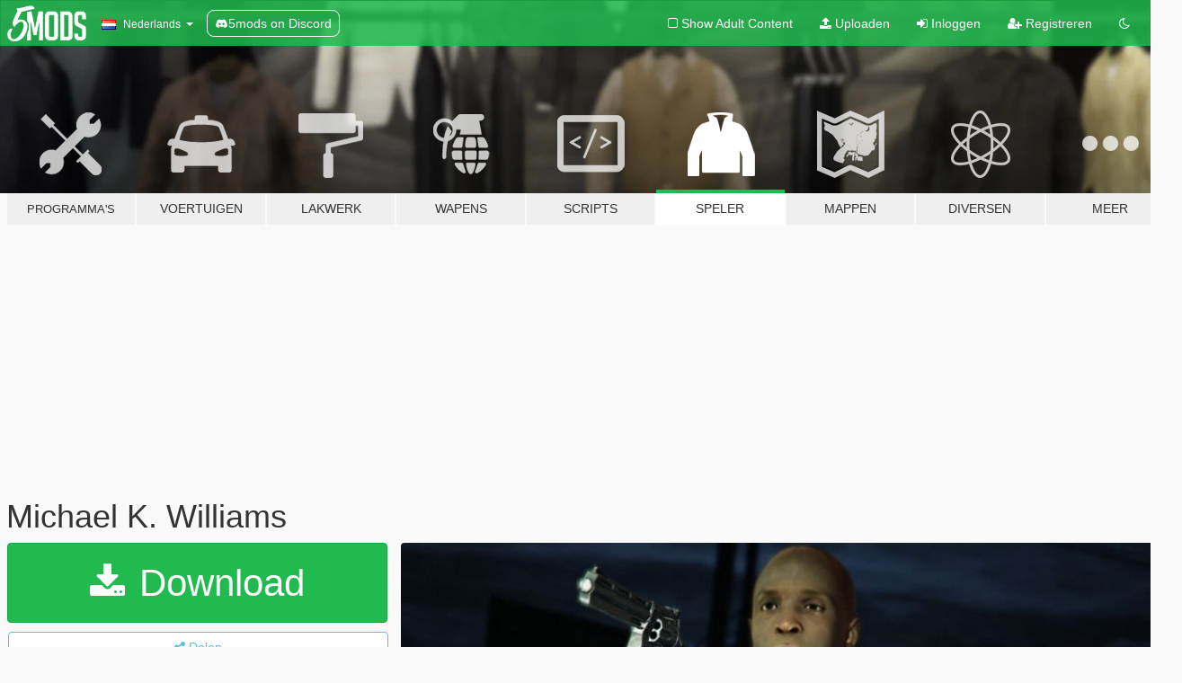

--- FILE ---
content_type: text/html; charset=utf-8
request_url: https://nl.gta5-mods.com/player/michael-k-williams
body_size: 14123
content:

<!DOCTYPE html>
<html lang="nl" dir="ltr">
<head>
	<title>
		Michael K. Williams - GTA5-Mods.com
	</title>

		<script
		  async
		  src="https://hb.vntsm.com/v4/live/vms/sites/gta5-mods.com/index.js"
        ></script>

        <script>
          self.__VM = self.__VM || [];
          self.__VM.push(function (admanager, scope) {
            scope.Config.buildPlacement((configBuilder) => {
              configBuilder.add("billboard");
              configBuilder.addDefaultOrUnique("mobile_mpu").setBreakPoint("mobile")
            }).display("top-ad");

            scope.Config.buildPlacement((configBuilder) => {
              configBuilder.add("leaderboard");
              configBuilder.addDefaultOrUnique("mobile_mpu").setBreakPoint("mobile")
            }).display("central-ad");

            scope.Config.buildPlacement((configBuilder) => {
              configBuilder.add("mpu");
              configBuilder.addDefaultOrUnique("mobile_mpu").setBreakPoint("mobile")
            }).display("side-ad");

            scope.Config.buildPlacement((configBuilder) => {
              configBuilder.add("leaderboard");
              configBuilder.addDefaultOrUnique("mpu").setBreakPoint({ mediaQuery: "max-width:1200px" })
            }).display("central-ad-2");

            scope.Config.buildPlacement((configBuilder) => {
              configBuilder.add("leaderboard");
              configBuilder.addDefaultOrUnique("mobile_mpu").setBreakPoint("mobile")
            }).display("bottom-ad");

            scope.Config.buildPlacement((configBuilder) => {
              configBuilder.add("desktop_takeover");
              configBuilder.addDefaultOrUnique("mobile_takeover").setBreakPoint("mobile")
            }).display("takeover-ad");

            scope.Config.get('mpu').display('download-ad-1');
          });
        </script>

	<meta charset="utf-8">
	<meta name="viewport" content="width=320, initial-scale=1.0, maximum-scale=1.0">
	<meta http-equiv="X-UA-Compatible" content="IE=edge">
	<meta name="msapplication-config" content="none">
	<meta name="theme-color" content="#20ba4e">
	<meta name="msapplication-navbutton-color" content="#20ba4e">
	<meta name="apple-mobile-web-app-capable" content="yes">
	<meta name="apple-mobile-web-app-status-bar-style" content="#20ba4e">
	<meta name="csrf-param" content="authenticity_token" />
<meta name="csrf-token" content="wOwfAzLvfRprtPNELZycMkNcMG/5iXTsgMGLUgwC5vRwugvxDHHHrYI6swrDYTdVgyRyJ+go5exClB0x4v7Wvw==" />
	    <!--suppress ALL -->

    <meta property="og:url" content="https://nl.gta5-mods.com/player/michael-k-williams">
    <meta property="og:title" content="Michael K. Williams">
    <meta property="og:description" content="It&#39;s all in the game yo, all in the game.  Model is from BF4.  Import the files included to x64v.rpf\models\cdimages\streamedpeds_players.rpf\player_one  Mods folder is STRONGLY recommended.  Known bugs ========================================= -Mouth doesn&#39;t move -Headgear doesn&#39;t fit, technically not a bug but still a heads up (pun intended)   Yet again, special shout outs to spike10164 for assisting in the installation and test...">
    <meta property="og:site_name" content="GTA5-Mods.com">
    <meta property="og:image" content="https://img.gta5-mods.com/q75/images/michael-k-williams/41451d-20160515192028_1.jpg">

    <meta name="twitter:card" content="summary_large_image">
    <meta name="twitter:site" content="@5mods">
    <meta name="twitter:title" content="Michael K. Williams">
    <meta name="twitter:description" content="It&#39;s all in the game yo, all in the game.  Model is from BF4.  Import the files included to x64v.rpf\models\cdimages\streamedpeds_players.rpf\player_one  Mods folder is STRONGLY recommended.  Known bugs ========================================= -Mouth doesn&#39;t move -Headgear doesn&#39;t fit, technically not a bug but still a heads up (pun intended)   Yet again, special shout outs to spike10164 for assisting in the installation and test...">
    <meta name="twitter:image" content="https://img.gta5-mods.com/q75/images/michael-k-williams/41451d-20160515192028_1.jpg">


	<link rel="shortcut icon" type="image/x-icon" href="https://images.gta5-mods.com/icons/favicon.png">
	<link rel="stylesheet" media="screen" href="/assets/application-7e510725ebc5c55e88a9fd87c027a2aa9e20126744fbac89762e0fd54819c399.css" />
	    <link rel="alternate" hreflang="id" href="https://id.gta5-mods.com/player/michael-k-williams">
    <link rel="alternate" hreflang="ms" href="https://ms.gta5-mods.com/player/michael-k-williams">
    <link rel="alternate" hreflang="bg" href="https://bg.gta5-mods.com/player/michael-k-williams">
    <link rel="alternate" hreflang="ca" href="https://ca.gta5-mods.com/player/michael-k-williams">
    <link rel="alternate" hreflang="cs" href="https://cs.gta5-mods.com/player/michael-k-williams">
    <link rel="alternate" hreflang="da" href="https://da.gta5-mods.com/player/michael-k-williams">
    <link rel="alternate" hreflang="de" href="https://de.gta5-mods.com/player/michael-k-williams">
    <link rel="alternate" hreflang="el" href="https://el.gta5-mods.com/player/michael-k-williams">
    <link rel="alternate" hreflang="en" href="https://www.gta5-mods.com/player/michael-k-williams">
    <link rel="alternate" hreflang="es" href="https://es.gta5-mods.com/player/michael-k-williams">
    <link rel="alternate" hreflang="fr" href="https://fr.gta5-mods.com/player/michael-k-williams">
    <link rel="alternate" hreflang="gl" href="https://gl.gta5-mods.com/player/michael-k-williams">
    <link rel="alternate" hreflang="ko" href="https://ko.gta5-mods.com/player/michael-k-williams">
    <link rel="alternate" hreflang="hi" href="https://hi.gta5-mods.com/player/michael-k-williams">
    <link rel="alternate" hreflang="it" href="https://it.gta5-mods.com/player/michael-k-williams">
    <link rel="alternate" hreflang="hu" href="https://hu.gta5-mods.com/player/michael-k-williams">
    <link rel="alternate" hreflang="mk" href="https://mk.gta5-mods.com/player/michael-k-williams">
    <link rel="alternate" hreflang="nl" href="https://nl.gta5-mods.com/player/michael-k-williams">
    <link rel="alternate" hreflang="nb" href="https://no.gta5-mods.com/player/michael-k-williams">
    <link rel="alternate" hreflang="pl" href="https://pl.gta5-mods.com/player/michael-k-williams">
    <link rel="alternate" hreflang="pt-BR" href="https://pt.gta5-mods.com/player/michael-k-williams">
    <link rel="alternate" hreflang="ro" href="https://ro.gta5-mods.com/player/michael-k-williams">
    <link rel="alternate" hreflang="ru" href="https://ru.gta5-mods.com/player/michael-k-williams">
    <link rel="alternate" hreflang="sl" href="https://sl.gta5-mods.com/player/michael-k-williams">
    <link rel="alternate" hreflang="fi" href="https://fi.gta5-mods.com/player/michael-k-williams">
    <link rel="alternate" hreflang="sv" href="https://sv.gta5-mods.com/player/michael-k-williams">
    <link rel="alternate" hreflang="vi" href="https://vi.gta5-mods.com/player/michael-k-williams">
    <link rel="alternate" hreflang="tr" href="https://tr.gta5-mods.com/player/michael-k-williams">
    <link rel="alternate" hreflang="uk" href="https://uk.gta5-mods.com/player/michael-k-williams">
    <link rel="alternate" hreflang="zh-CN" href="https://zh.gta5-mods.com/player/michael-k-williams">

  <script src="/javascripts/ads.js"></script>

		<!-- Nexus Google Tag Manager -->
		<script nonce="true">
//<![CDATA[
				window.dataLayer = window.dataLayer || [];

						window.dataLayer.push({
								login_status: 'Guest',
								user_id: undefined,
								gta5mods_id: undefined,
						});

//]]>
</script>
		<script nonce="true">
//<![CDATA[
				(function(w,d,s,l,i){w[l]=w[l]||[];w[l].push({'gtm.start':
				new Date().getTime(),event:'gtm.js'});var f=d.getElementsByTagName(s)[0],
				j=d.createElement(s),dl=l!='dataLayer'?'&l='+l:'';j.async=true;j.src=
				'https://www.googletagmanager.com/gtm.js?id='+i+dl;f.parentNode.insertBefore(j,f);
				})(window,document,'script','dataLayer','GTM-KCVF2WQ');

//]]>
</script>		<!-- End Nexus Google Tag Manager -->
</head>
<body class=" nl">
	<!-- Google Tag Manager (noscript) -->
	<noscript><iframe src="https://www.googletagmanager.com/ns.html?id=GTM-KCVF2WQ"
										height="0" width="0" style="display:none;visibility:hidden"></iframe></noscript>
	<!-- End Google Tag Manager (noscript) -->

<div id="page-cover"></div>
<div id="page-loading">
	<span class="graphic"></span>
	<span class="message">Laden...</span>
</div>

<div id="page-cover"></div>

<nav id="main-nav" class="navbar navbar-default">
  <div class="container">
    <div class="navbar-header">
      <a class="navbar-brand" href="/"></a>

      <ul class="nav navbar-nav">
        <li id="language-dropdown" class="dropdown">
          <a href="#language" class="dropdown-toggle" data-toggle="dropdown">
            <span class="famfamfam-flag-nl icon"></span>&nbsp;
            <span class="language-name">Nederlands</span>
            <span class="caret"></span>
          </a>

          <ul class="dropdown-menu dropdown-menu-with-footer">
                <li>
                  <a href="https://id.gta5-mods.com/player/michael-k-williams">
                    <span class="famfamfam-flag-id"></span>
                    <span class="language-name">Bahasa Indonesia</span>
                  </a>
                </li>
                <li>
                  <a href="https://ms.gta5-mods.com/player/michael-k-williams">
                    <span class="famfamfam-flag-my"></span>
                    <span class="language-name">Bahasa Melayu</span>
                  </a>
                </li>
                <li>
                  <a href="https://bg.gta5-mods.com/player/michael-k-williams">
                    <span class="famfamfam-flag-bg"></span>
                    <span class="language-name">Български</span>
                  </a>
                </li>
                <li>
                  <a href="https://ca.gta5-mods.com/player/michael-k-williams">
                    <span class="famfamfam-flag-catalonia"></span>
                    <span class="language-name">Català</span>
                  </a>
                </li>
                <li>
                  <a href="https://cs.gta5-mods.com/player/michael-k-williams">
                    <span class="famfamfam-flag-cz"></span>
                    <span class="language-name">Čeština</span>
                  </a>
                </li>
                <li>
                  <a href="https://da.gta5-mods.com/player/michael-k-williams">
                    <span class="famfamfam-flag-dk"></span>
                    <span class="language-name">Dansk</span>
                  </a>
                </li>
                <li>
                  <a href="https://de.gta5-mods.com/player/michael-k-williams">
                    <span class="famfamfam-flag-de"></span>
                    <span class="language-name">Deutsch</span>
                  </a>
                </li>
                <li>
                  <a href="https://el.gta5-mods.com/player/michael-k-williams">
                    <span class="famfamfam-flag-gr"></span>
                    <span class="language-name">Ελληνικά</span>
                  </a>
                </li>
                <li>
                  <a href="https://www.gta5-mods.com/player/michael-k-williams">
                    <span class="famfamfam-flag-gb"></span>
                    <span class="language-name">English</span>
                  </a>
                </li>
                <li>
                  <a href="https://es.gta5-mods.com/player/michael-k-williams">
                    <span class="famfamfam-flag-es"></span>
                    <span class="language-name">Español</span>
                  </a>
                </li>
                <li>
                  <a href="https://fr.gta5-mods.com/player/michael-k-williams">
                    <span class="famfamfam-flag-fr"></span>
                    <span class="language-name">Français</span>
                  </a>
                </li>
                <li>
                  <a href="https://gl.gta5-mods.com/player/michael-k-williams">
                    <span class="famfamfam-flag-es-gl"></span>
                    <span class="language-name">Galego</span>
                  </a>
                </li>
                <li>
                  <a href="https://ko.gta5-mods.com/player/michael-k-williams">
                    <span class="famfamfam-flag-kr"></span>
                    <span class="language-name">한국어</span>
                  </a>
                </li>
                <li>
                  <a href="https://hi.gta5-mods.com/player/michael-k-williams">
                    <span class="famfamfam-flag-in"></span>
                    <span class="language-name">हिन्दी</span>
                  </a>
                </li>
                <li>
                  <a href="https://it.gta5-mods.com/player/michael-k-williams">
                    <span class="famfamfam-flag-it"></span>
                    <span class="language-name">Italiano</span>
                  </a>
                </li>
                <li>
                  <a href="https://hu.gta5-mods.com/player/michael-k-williams">
                    <span class="famfamfam-flag-hu"></span>
                    <span class="language-name">Magyar</span>
                  </a>
                </li>
                <li>
                  <a href="https://mk.gta5-mods.com/player/michael-k-williams">
                    <span class="famfamfam-flag-mk"></span>
                    <span class="language-name">Македонски</span>
                  </a>
                </li>
                <li>
                  <a href="https://nl.gta5-mods.com/player/michael-k-williams">
                    <span class="famfamfam-flag-nl"></span>
                    <span class="language-name">Nederlands</span>
                  </a>
                </li>
                <li>
                  <a href="https://no.gta5-mods.com/player/michael-k-williams">
                    <span class="famfamfam-flag-no"></span>
                    <span class="language-name">Norsk</span>
                  </a>
                </li>
                <li>
                  <a href="https://pl.gta5-mods.com/player/michael-k-williams">
                    <span class="famfamfam-flag-pl"></span>
                    <span class="language-name">Polski</span>
                  </a>
                </li>
                <li>
                  <a href="https://pt.gta5-mods.com/player/michael-k-williams">
                    <span class="famfamfam-flag-br"></span>
                    <span class="language-name">Português do Brasil</span>
                  </a>
                </li>
                <li>
                  <a href="https://ro.gta5-mods.com/player/michael-k-williams">
                    <span class="famfamfam-flag-ro"></span>
                    <span class="language-name">Română</span>
                  </a>
                </li>
                <li>
                  <a href="https://ru.gta5-mods.com/player/michael-k-williams">
                    <span class="famfamfam-flag-ru"></span>
                    <span class="language-name">Русский</span>
                  </a>
                </li>
                <li>
                  <a href="https://sl.gta5-mods.com/player/michael-k-williams">
                    <span class="famfamfam-flag-si"></span>
                    <span class="language-name">Slovenščina</span>
                  </a>
                </li>
                <li>
                  <a href="https://fi.gta5-mods.com/player/michael-k-williams">
                    <span class="famfamfam-flag-fi"></span>
                    <span class="language-name">Suomi</span>
                  </a>
                </li>
                <li>
                  <a href="https://sv.gta5-mods.com/player/michael-k-williams">
                    <span class="famfamfam-flag-se"></span>
                    <span class="language-name">Svenska</span>
                  </a>
                </li>
                <li>
                  <a href="https://vi.gta5-mods.com/player/michael-k-williams">
                    <span class="famfamfam-flag-vn"></span>
                    <span class="language-name">Tiếng Việt</span>
                  </a>
                </li>
                <li>
                  <a href="https://tr.gta5-mods.com/player/michael-k-williams">
                    <span class="famfamfam-flag-tr"></span>
                    <span class="language-name">Türkçe</span>
                  </a>
                </li>
                <li>
                  <a href="https://uk.gta5-mods.com/player/michael-k-williams">
                    <span class="famfamfam-flag-ua"></span>
                    <span class="language-name">Українська</span>
                  </a>
                </li>
                <li>
                  <a href="https://zh.gta5-mods.com/player/michael-k-williams">
                    <span class="famfamfam-flag-cn"></span>
                    <span class="language-name">中文</span>
                  </a>
                </li>
          </ul>
        </li>
        <li class="discord-link">
          <a href="https://discord.gg/2PR7aMzD4U" target="_blank" rel="noreferrer">
            <img src="https://images.gta5-mods.com/site/discord-header.svg" height="15px" alt="">
            <span>5mods on Discord</span>
          </a>
        </li>
      </ul>
    </div>

    <ul class="nav navbar-nav navbar-right">
        <li>
          <a href="/adult_filter" title="Light mode">
              <span class="fa fa-square-o"></span>
            <span>Show Adult <span class="adult-filter__content-text">Content</span></span>
          </a>
        </li>
      <li class="hidden-xs">
        <a href="/upload">
          <span class="icon fa fa-upload"></span>
          Uploaden
        </a>
      </li>

        <li>
          <a href="/login?r=/player/michael-k-williams">
            <span class="icon fa fa-sign-in"></span>
            <span class="login-text">Inloggen</span>
          </a>
        </li>

        <li class="hidden-xs">
          <a href="/register?r=/player/michael-k-williams">
            <span class="icon fa fa-user-plus"></span>
            Registreren
          </a>
        </li>

        <li>
            <a href="/dark_mode" title="Dark mode">
              <span class="fa fa-moon-o"></span>
            </a>
        </li>

      <li id="search-dropdown">
        <a href="#search" class="dropdown-toggle" data-toggle="dropdown">
          <span class="fa fa-search"></span>
        </a>

        <div class="dropdown-menu">
          <div class="form-inline">
            <div class="form-group">
              <div class="input-group">
                <div class="input-group-addon"><span  class="fa fa-search"></span></div>
                <input type="text" class="form-control" placeholder="Zoek naar GTA 5 mods...">
              </div>
            </div>
            <button type="submit" class="btn btn-primary">
              Zoeken
            </button>
          </div>
        </div>
      </li>
    </ul>
  </div>
</nav>

<div id="banner" class="player">
  <div class="container hidden-xs">
    <div id="intro">
      <h1 class="styled">Welkom bij GTA5-Mods.com</h1>
      <p>Selecteer een van de volgende categorieën om de laatste GTA 5 PC mods te vinden:</p>
    </div>
  </div>

  <div class="container">
    <ul id="navigation" class="clearfix nl">
        <li class="tools ">
          <a href="/tools">
            <span class="icon-category"></span>
            <span class="label-border"></span>
            <span class="label-category lg-small md-small">
              <span>Programma&#39;s</span>
            </span>
          </a>
        </li>
        <li class="vehicles ">
          <a href="/vehicles">
            <span class="icon-category"></span>
            <span class="label-border"></span>
            <span class="label-category ">
              <span>Voertuigen</span>
            </span>
          </a>
        </li>
        <li class="paintjobs ">
          <a href="/paintjobs">
            <span class="icon-category"></span>
            <span class="label-border"></span>
            <span class="label-category ">
              <span>Lakwerk</span>
            </span>
          </a>
        </li>
        <li class="weapons ">
          <a href="/weapons">
            <span class="icon-category"></span>
            <span class="label-border"></span>
            <span class="label-category ">
              <span>Wapens</span>
            </span>
          </a>
        </li>
        <li class="scripts ">
          <a href="/scripts">
            <span class="icon-category"></span>
            <span class="label-border"></span>
            <span class="label-category ">
              <span>Scripts</span>
            </span>
          </a>
        </li>
        <li class="player active">
          <a href="/player">
            <span class="icon-category"></span>
            <span class="label-border"></span>
            <span class="label-category ">
              <span>Speler</span>
            </span>
          </a>
        </li>
        <li class="maps ">
          <a href="/maps">
            <span class="icon-category"></span>
            <span class="label-border"></span>
            <span class="label-category ">
              <span>Mappen</span>
            </span>
          </a>
        </li>
        <li class="misc ">
          <a href="/misc">
            <span class="icon-category"></span>
            <span class="label-border"></span>
            <span class="label-category ">
              <span>Diversen</span>
            </span>
          </a>
        </li>
      <li id="more-dropdown" class="more dropdown">
        <a href="#more" class="dropdown-toggle" data-toggle="dropdown">
          <span class="icon-category"></span>
          <span class="label-border"></span>
          <span class="label-category ">
            <span>Meer</span>
          </span>
        </a>

        <ul class="dropdown-menu pull-right">
          <li>
            <a href="http://www.gta5cheats.com" target="_blank">
              <span class="fa fa-external-link"></span>
              GTA 5 Cheats
            </a>
          </li>
        </ul>
      </li>
    </ul>
  </div>
</div>

<div id="content">
  


<div id="file" class="container" data-user-file-id="21099">
  <div class="clearfix">
      <div id="top-ad" class="ad-container"></div>

    <h1>
      
      Michael K. Williams
      <span class="version"></span>

    </h1>
  </div>


    <div id="file-container" class="row">
      <div class="col-sm-5 col-lg-4">

          <a href="/player/michael-k-williams/download/5227" class="btn btn-primary btn-download" >
            <span class="fa fa-download"></span>
            Download
          </a>

        <div class="file-actions">

          <div class="row">
            <div class="col-xs-12 share-container">
              <div id="share-list">
                <ul>
                  <li>
                    <a href="#share-facebook" class="facebook" title="Deel op Facebook">
                      <span class="fa fa-facebook"></span>
                    </a>
                  </li>
                  <li>
                    <a href="#share-twitter" class="twitter" title="Deel op Twitter" data-text="Michael K. Williams">
                      <span class="fa fa-twitter"></span>
                    </a>
                  </li>
                  <li>
                    <a href="#share-vk" class="vk" title="Deel op VKontakte">
                      <span class="fa fa-vk"></span>
                    </a>
                  </li>
                </ul>
              </div>

              <button class="btn btn-o-info btn-block">
                <span class="fa fa-share-alt "></span>
                <span>Delen</span>
              </button>
            </div>

          </div>
        </div>
        <div class="panel panel-default">
          <div class="panel-body">
            <div class="user-panel row">
              <div class="col-xs-3">
                <a href="/users/Dauge">
                  <img class="img-responsive" src="https://img.gta5-mods.com/q75-w100-h100-cfill/avatars/62/e38b92-mac_tonight_head_vector_by_eiluvision-d91g73i.png" alt="E38b92 mac tonight head vector by eiluvision d91g73i" />
                </a>
              </div>
              <div class="col-xs-9">
                <a class="username" href="/users/Dauge">Dauge</a>
                  <br/>
                  <div class="user-social">
                    







<a title="Steam" target="_blank" href="http://steamcommunity.com/id/DatOneDawg"><span class="fa fa-steam-square"></span></a>




                  </div>

                  


              </div>
            </div>
          </div>
        </div>

          <div class="panel panel-default hidden-xs">
            <div class="panel-body">
  <h3 class="mt-0">
    <i class="fa fa-list-alt"></i>
    <span class="translation_missing" title="translation missing: nl.user_file.all_versions">All Versions</span>
  </h3>
      <div class="well pull-left file-version-container ">
        <div class="pull-left">
          <i class="fa fa-file"></i>&nbsp; <span>(current)</span>
          <p>
            <span class="num-downloads">348 downloads <span class="file-size">, 28,7 MB</span></span>
            <br/><span class="num-downloads">16 mei 2016</span>
          </p>
        </div>
        <div class="pull-right" >
                  <a target="_blank" href="https://www.virustotal.com/file/5ad0645b0b01228c9e7f6f897a61529f6a465c6967b95f53e8302511b621eca3/analysis/1498227105/"><i data-container="body" data-trigger="hover" data-toggle="popover" data-placement="top" data-html="true" data-title="<b class='color-success'>This file is safe <i class='fa fa-check-circle-o'></i></b>" data-content="<i>This file has been scanned for viruses and is safe to download.</i>" class="fa fa-shield vt-version"></i></a>

              <a target="_blank" href="/player/michael-k-williams/download/5227"><i class="fa fa-download download-version"></i></a>
        </div>
      </div>
</div>
          </div>

          <div id="side-ad" class="ad-container"></div>

        <div class="file-list">
            <div class="col-xs-12 hidden-xs">
              <h4>More mods by <a class="username" href="/users/Dauge">Dauge</a>:</h4>
                
<div class="file-list-obj">
  <a href="/player/vladimir-makarov" title="Vladimir Makarov" class="preview empty">

    <img title="Vladimir Makarov" class="img-responsive" alt="Vladimir Makarov" src="https://img.gta5-mods.com/q75-w500-h333-cfill/images/vladimir-makarov/f68a67-20160517232008_1.jpg" />

      <ul class="categories">
            <li>Skin</li>
      </ul>

      <div class="stats">
        <div>
            <span title="4.86 star rating">
              <span class="fa fa-star"></span> 4.86
            </span>
        </div>
        <div>
          <span title="1.117 Downloads">
            <span class="fa fa-download"></span> 1.117
          </span>
          <span class="stats-likes" title="44 Likes">
            <span class="fa fa-thumbs-up"></span> 44
          </span>
        </div>
      </div>

  </a>
  <div class="details">
    <div class="top">
      <div class="name">
        <a href="/player/vladimir-makarov" title="Vladimir Makarov">
          <span dir="ltr">Vladimir Makarov</span>
        </a>
      </div>
        <div class="version" dir="ltr" title="1.1">1.1</div>
    </div>
    <div class="bottom">
      <span class="bottom-by">By</span> <a href="/users/Dauge" title="Dauge">Dauge</a>
    </div>
  </div>
</div>
                
<div class="file-list-obj">
  <a href="/maps/beta-true-detective-season-2-crime-scene" title="True Detective Season 2 Crime Scene" class="preview empty">

    <img title="True Detective Season 2 Crime Scene" class="img-responsive" alt="True Detective Season 2 Crime Scene" src="https://img.gta5-mods.com/q75-w500-h333-cfill/images/beta-true-detective-season-2-crime-scene/3b5c32-2015-09-20_00008.jpg" />

      <ul class="categories">
            <li>Wegen</li>
      </ul>

      <div class="stats">
        <div>
            <span title="3.33 star rating">
              <span class="fa fa-star"></span> 3.33
            </span>
        </div>
        <div>
          <span title="549 Downloads">
            <span class="fa fa-download"></span> 549
          </span>
          <span class="stats-likes" title="22 Likes">
            <span class="fa fa-thumbs-up"></span> 22
          </span>
        </div>
      </div>

  </a>
  <div class="details">
    <div class="top">
      <div class="name">
        <a href="/maps/beta-true-detective-season-2-crime-scene" title="True Detective Season 2 Crime Scene">
          <span dir="ltr">True Detective Season 2 Crime Scene</span>
        </a>
      </div>
        <div class="version" dir="ltr" title="v1.1">v1.1</div>
    </div>
    <div class="bottom">
      <span class="bottom-by">By</span> <a href="/users/Dauge" title="Dauge">Dauge</a>
    </div>
  </div>
</div>
                
<div class="file-list-obj">
  <a href="/player/online-exclusive-hipster-update-blazers-for-michael" title="Online Exclusive Hipster Update Blazers for Michael" class="preview empty">

    <img title="Online Exclusive Hipster Update Blazers for Michael" class="img-responsive" alt="Online Exclusive Hipster Update Blazers for Michael" src="https://img.gta5-mods.com/q75-w500-h333-cfill/images/online-exclusive-hipster-update-blazers-for-michael/63f05e-suits.jpg" />

      <ul class="categories">
            <li>Michael</li>
            <li>Kleding</li>
      </ul>

      <div class="stats">
        <div>
            <span title="5.0 star rating">
              <span class="fa fa-star"></span> 5.0
            </span>
        </div>
        <div>
          <span title="1.933 Downloads">
            <span class="fa fa-download"></span> 1.933
          </span>
          <span class="stats-likes" title="41 Likes">
            <span class="fa fa-thumbs-up"></span> 41
          </span>
        </div>
      </div>

  </a>
  <div class="details">
    <div class="top">
      <div class="name">
        <a href="/player/online-exclusive-hipster-update-blazers-for-michael" title="Online Exclusive Hipster Update Blazers for Michael">
          <span dir="ltr">Online Exclusive Hipster Update Blazers for Michael</span>
        </a>
      </div>
        <div class="version" dir="ltr" title="V1.0">V1.0</div>
    </div>
    <div class="bottom">
      <span class="bottom-by">By</span> <a href="/users/Dauge" title="Dauge">Dauge</a>
    </div>
  </div>
</div>
                
<div class="file-list-obj">
  <a href="/maps/zancudo-illuminated-indoors-crash-test-facility" title="Fort Zancudo Illuminated Indoors Crash Test Facility" class="preview empty">

    <img title="Fort Zancudo Illuminated Indoors Crash Test Facility" class="img-responsive" alt="Fort Zancudo Illuminated Indoors Crash Test Facility" src="https://img.gta5-mods.com/q75-w500-h333-cfill/images/zancudo-illuminated-indoors-crash-test-facility/8d2efe-20170514210834_1.jpg" />

      <ul class="categories">
            <li>Bouwen</li>
      </ul>

      <div class="stats">
        <div>
            <span title="4.5 star rating">
              <span class="fa fa-star"></span> 4.5
            </span>
        </div>
        <div>
          <span title="442 Downloads">
            <span class="fa fa-download"></span> 442
          </span>
          <span class="stats-likes" title="48 Likes">
            <span class="fa fa-thumbs-up"></span> 48
          </span>
        </div>
      </div>

  </a>
  <div class="details">
    <div class="top">
      <div class="name">
        <a href="/maps/zancudo-illuminated-indoors-crash-test-facility" title="Fort Zancudo Illuminated Indoors Crash Test Facility">
          <span dir="ltr">Fort Zancudo Illuminated Indoors Crash Test Facility</span>
        </a>
      </div>
        <div class="version" dir="ltr" title="[FINAL]">[FINAL]</div>
    </div>
    <div class="bottom">
      <span class="bottom-by">By</span> <a href="/users/Dauge" title="Dauge">Dauge</a>
    </div>
  </div>
</div>
                
<div class="file-list-obj">
  <a href="/player/ray-liotta" title="Ray Liotta" class="preview empty">

    <img title="Ray Liotta" class="img-responsive" alt="Ray Liotta" src="https://img.gta5-mods.com/q75-w500-h333-cfill/images/ray-liotta/c6704b-20160523172605_1.jpg" />

      <ul class="categories">
            <li>Skin</li>
      </ul>

      <div class="stats">
        <div>
            <span title="4.93 star rating">
              <span class="fa fa-star"></span> 4.93
            </span>
        </div>
        <div>
          <span title="1.802 Downloads">
            <span class="fa fa-download"></span> 1.802
          </span>
          <span class="stats-likes" title="56 Likes">
            <span class="fa fa-thumbs-up"></span> 56
          </span>
        </div>
      </div>

  </a>
  <div class="details">
    <div class="top">
      <div class="name">
        <a href="/player/ray-liotta" title="Ray Liotta">
          <span dir="ltr">Ray Liotta</span>
        </a>
      </div>
    </div>
    <div class="bottom">
      <span class="bottom-by">By</span> <a href="/users/Dauge" title="Dauge">Dauge</a>
    </div>
  </div>
</div>
            </div>

        </div>
      </div>

      <div class="col-sm-7 col-lg-8">
          <div id="file-media">
            <!-- Cover Media -->
            <div class="text-center">

                <a target="_blank" class="thumbnail mfp-image cover-media" title="Michael K. Williams" href="https://img.gta5-mods.com/q95/images/michael-k-williams/41451d-20160515192028_1.jpg"><img class="img-responsive" src="https://img.gta5-mods.com/q85-w800/images/michael-k-williams/41451d-20160515192028_1.jpg" alt="41451d 20160515192028 1" /></a>
            </div>

            <!-- Remaining Media -->
              <div class="media-thumbnails row">
                    <div class="col-xs-4 col-md-2">
                      <a target="_blank" class="thumbnail mfp-image" title="Michael K. Williams" href="https://img.gta5-mods.com/q95/images/michael-k-williams/41451d-20160515192327_1.jpg"><img class="img-responsive" src="https://img.gta5-mods.com/q75-w350-h233-cfill/images/michael-k-williams/41451d-20160515192327_1.jpg" alt="41451d 20160515192327 1" /></a>
                    </div>
                    <div class="col-xs-4 col-md-2">
                      <a target="_blank" class="thumbnail mfp-image" title="Michael K. Williams" href="https://img.gta5-mods.com/q95/images/michael-k-williams/b2c98f-20160515192254_1.jpg"><img class="img-responsive" src="https://img.gta5-mods.com/q75-w350-h233-cfill/images/michael-k-williams/b2c98f-20160515192254_1.jpg" alt="B2c98f 20160515192254 1" /></a>
                    </div>
                    <div class="col-xs-4 col-md-2">
                      <a target="_blank" class="thumbnail mfp-image" title="Michael K. Williams" href="https://img.gta5-mods.com/q95/images/michael-k-williams/41451d-20160515192137_1.jpg"><img class="img-responsive" src="https://img.gta5-mods.com/q75-w350-h233-cfill/images/michael-k-williams/41451d-20160515192137_1.jpg" alt="41451d 20160515192137 1" /></a>
                    </div>
                    <div class="col-xs-4 col-md-2">
                      <a target="_blank" class="thumbnail mfp-image" title="Michael K. Williams" href="https://img.gta5-mods.com/q95/images/michael-k-williams/41451d-20160515192437_1.jpg"><img class="img-responsive" src="https://img.gta5-mods.com/q75-w350-h233-cfill/images/michael-k-williams/41451d-20160515192437_1.jpg" alt="41451d 20160515192437 1" /></a>
                    </div>
                    <div class="col-xs-4 col-md-2">
                      <a target="_blank" class="thumbnail mfp-image" title="Michael K. Williams" href="https://img.gta5-mods.com/q95/images/michael-k-williams/41451d-20160515191535_1.jpg"><img class="img-responsive" src="https://img.gta5-mods.com/q75-w350-h233-cfill/images/michael-k-williams/41451d-20160515191535_1.jpg" alt="41451d 20160515191535 1" /></a>
                    </div>
                    <div class="col-xs-4 col-md-2">
                      <a target="_blank" class="thumbnail mfp-image" title="Michael K. Williams" href="https://img.gta5-mods.com/q95/images/michael-k-williams/41451d-20160515191538_1.jpg"><img class="img-responsive" src="https://img.gta5-mods.com/q75-w350-h233-cfill/images/michael-k-williams/41451d-20160515191538_1.jpg" alt="41451d 20160515191538 1" /></a>
                    </div>

                  <div class="extra-media collapse">
                        <div class="col-xs-4 col-md-2">
                          <a target="_blank" class="thumbnail mfp-image" title="Michael K. Williams" href="https://img.gta5-mods.com/q95/images/michael-k-williams/41451d-20160515191512_1.jpg"><img class="img-responsive" src="https://img.gta5-mods.com/q75-w350-h233-cfill/images/michael-k-williams/41451d-20160515191512_1.jpg" alt="41451d 20160515191512 1" /></a>
                        </div>
                        <div class="col-xs-4 col-md-2">
                          <a target="_blank" class="thumbnail mfp-image" title="Michael K. Williams" href="https://img.gta5-mods.com/q95/images/michael-k-williams/41451d-20160515191703_2.jpg"><img class="img-responsive" src="https://img.gta5-mods.com/q75-w350-h233-cfill/images/michael-k-williams/41451d-20160515191703_2.jpg" alt="41451d 20160515191703 2" /></a>
                        </div>
                        <div class="col-xs-4 col-md-2">
                          <a target="_blank" class="thumbnail mfp-image" title="Michael K. Williams" href="https://img.gta5-mods.com/q95/images/michael-k-williams/41451d-20160515191713_1.jpg"><img class="img-responsive" src="https://img.gta5-mods.com/q75-w350-h233-cfill/images/michael-k-williams/41451d-20160515191713_1.jpg" alt="41451d 20160515191713 1" /></a>
                        </div>
                        <div class="col-xs-4 col-md-2">
                          <a target="_blank" class="thumbnail mfp-image" title="Michael K. Williams" href="https://img.gta5-mods.com/q95/images/michael-k-williams/41451d-20160515191718_2.jpg"><img class="img-responsive" src="https://img.gta5-mods.com/q75-w350-h233-cfill/images/michael-k-williams/41451d-20160515191718_2.jpg" alt="41451d 20160515191718 2" /></a>
                        </div>
                        <div class="col-xs-4 col-md-2">
                          <a target="_blank" class="thumbnail mfp-image" title="Michael K. Williams" href="https://img.gta5-mods.com/q95/images/michael-k-williams/41451d-kMmvl0U.jpg"><img class="img-responsive" src="https://img.gta5-mods.com/q75-w350-h233-cfill/images/michael-k-williams/41451d-kMmvl0U.jpg" alt="41451d kmmvl0u" /></a>
                        </div>
                        <div class="col-xs-4 col-md-2">
                          
  <a href="https://www.youtube.com/watch?v=iMm1Wih0kug" class="thumbnail mfp-iframe" data-video-source="YOUTUBE" data-video-source-id="iMm1Wih0kug" data-username="Dauge">
    
    <span class="play-button fa fa-youtube-play"></span>
    <img class="img-responsive" src="https://img.youtube.com/vi/iMm1Wih0kug/mqdefault.jpg" alt="Mqdefault" />
  </a>


                        </div>
                  </div>
              </div>

                <a href="#more" class="media-limit btn btn-o-primary btn-block btn-sm">
                  <span class="fa fa-angle-down"></span>
                  klap uit om alle afbeeldingen en filmpjes te zien
                  <span class="fa fa-angle-down"></span>
                </a>
          </div>

        <h3 class="clearfix" dir="auto">
          <div class="pull-left file-stats">
            <i class="fa fa-cloud-download pull-left download-icon"></i>
            <div class="file-stat file-downloads pull-left">
              <span class="num-downloads">348</span>
              <label>Downloads</label>
            </div>
            <i class="fa fa-thumbs-o-up pull-left like-icon"></i>
            <div class="file-stat file-likes pull-left">
              <span class="num-likes">24</span>
              <label>Likes</label>
            </div>
          </div>

                <span class="comment-average-container pull-right">
                    <span class="comment-average-rating" data-rating="4.87"></span>
                    <label>4.87 / 5 sterren (15 stemmen)</label>
                </span>
        </h3>
        <div id="featured-comment">
          <ul class="media-list pinned-comments">
            
          </ul>
        </div>
        <div class="visible-xs-block">
          <div class="panel panel-default">
            <div class="panel-body">
              <div class="file-description">
                      <span class="description-body description-collapsed" dir="auto">
                        It's all in the game yo, all in the game.<br/><br/>Model is from BF4.<br/><br/>Import the files included to x64v.rpf\models\cdimages\streamedpeds_players.rpf\player_one<br/><br/>Mods folder is STRONGLY recommended.<br/><br/>Known bugs<br/>=========================================<br/>-Mouth doesn't move<br/>-Headgear doesn't fit, technically not a bug but still a heads up (pun intended) <br/><br/>Yet again, special shout outs to spike10164 for assisting in the installation and testing of this mod.<br/><br/>FOR EVERYONE HAVING FACIAL TEXTURE ISSUES, DROP THIS IN YOUR MODS FOLDER: https://www.dropbox.com/s/cie3x27eiltwnp2/omar.rar?dl=0
                        <div class="read-more-button-container">
                          <div class="read-more-gradient"></div>
                          <div class="read-more-button">Show Full Description</div>
                        </div>
                      </span>
              </div>
                <div id=tag-list>
                    <div>
                      <a href="/all/tags/skin/most-downloaded">
                            <span class="label label-default">
                              <span class="fa fa-tag"></span>
                              Skin
                            </span>
                      </a>
                    </div>
                </div>


              <div id="file-dates">

                <br/>
                <small title="ma 16 mei 2016 00:33:01 UTC">
                  <strong>Eerste Upload:</strong>
                  16 mei 2016
                  
                </small>

                  <br/>
                  <small title="ma 16 mei 2016 01:13:33 UTC">
                    <strong>Laatst bijgewerkt:</strong>
                    16 mei 2016
                  </small>

                  <br/>
                  <small title="wo 21 jan 2026 00:28:07 UTC">
                    <strong>Laatst Gedownload:</strong>
                    1 dag geleden
                  </small>
              </div>
            </div>
          </div>

          <div class="panel panel-default visible-xs-block">
            <div class="panel-body">
  <h3 class="mt-0">
    <i class="fa fa-list-alt"></i>
    <span class="translation_missing" title="translation missing: nl.user_file.all_versions">All Versions</span>
  </h3>
      <div class="well pull-left file-version-container ">
        <div class="pull-left">
          <i class="fa fa-file"></i>&nbsp; <span>(current)</span>
          <p>
            <span class="num-downloads">348 downloads <span class="file-size">, 28,7 MB</span></span>
            <br/><span class="num-downloads">16 mei 2016</span>
          </p>
        </div>
        <div class="pull-right" >
                  <a target="_blank" href="https://www.virustotal.com/file/5ad0645b0b01228c9e7f6f897a61529f6a465c6967b95f53e8302511b621eca3/analysis/1498227105/"><i data-container="body" data-trigger="hover" data-toggle="popover" data-placement="top" data-html="true" data-title="<b class='color-success'>This file is safe <i class='fa fa-check-circle-o'></i></b>" data-content="<i>This file has been scanned for viruses and is safe to download.</i>" class="fa fa-shield vt-version"></i></a>

              <a target="_blank" href="/player/michael-k-williams/download/5227"><i class="fa fa-download download-version"></i></a>
        </div>
      </div>
</div>
          </div>

          <h3 class="clearfix comments-stats" dir="auto">
              <span class="pull-left">
                  <span class="num-comments" data-count="32">32 Reacties</span>
              </span>
          </h3>
          <div id="comments_mobile"></div>

          <div class="file-list">
              <div class="col-xs-12">
                <h4>More mods by <a class="username" href="/users/Dauge">Dauge</a>:</h4>
                  
<div class="file-list-obj">
  <a href="/player/vladimir-makarov" title="Vladimir Makarov" class="preview empty">

    <img title="Vladimir Makarov" class="img-responsive" alt="Vladimir Makarov" src="https://img.gta5-mods.com/q75-w500-h333-cfill/images/vladimir-makarov/f68a67-20160517232008_1.jpg" />

      <ul class="categories">
            <li>Skin</li>
      </ul>

      <div class="stats">
        <div>
            <span title="4.86 star rating">
              <span class="fa fa-star"></span> 4.86
            </span>
        </div>
        <div>
          <span title="1.117 Downloads">
            <span class="fa fa-download"></span> 1.117
          </span>
          <span class="stats-likes" title="44 Likes">
            <span class="fa fa-thumbs-up"></span> 44
          </span>
        </div>
      </div>

  </a>
  <div class="details">
    <div class="top">
      <div class="name">
        <a href="/player/vladimir-makarov" title="Vladimir Makarov">
          <span dir="ltr">Vladimir Makarov</span>
        </a>
      </div>
        <div class="version" dir="ltr" title="1.1">1.1</div>
    </div>
    <div class="bottom">
      <span class="bottom-by">By</span> <a href="/users/Dauge" title="Dauge">Dauge</a>
    </div>
  </div>
</div>
                  
<div class="file-list-obj">
  <a href="/maps/beta-true-detective-season-2-crime-scene" title="True Detective Season 2 Crime Scene" class="preview empty">

    <img title="True Detective Season 2 Crime Scene" class="img-responsive" alt="True Detective Season 2 Crime Scene" src="https://img.gta5-mods.com/q75-w500-h333-cfill/images/beta-true-detective-season-2-crime-scene/3b5c32-2015-09-20_00008.jpg" />

      <ul class="categories">
            <li>Wegen</li>
      </ul>

      <div class="stats">
        <div>
            <span title="3.33 star rating">
              <span class="fa fa-star"></span> 3.33
            </span>
        </div>
        <div>
          <span title="549 Downloads">
            <span class="fa fa-download"></span> 549
          </span>
          <span class="stats-likes" title="22 Likes">
            <span class="fa fa-thumbs-up"></span> 22
          </span>
        </div>
      </div>

  </a>
  <div class="details">
    <div class="top">
      <div class="name">
        <a href="/maps/beta-true-detective-season-2-crime-scene" title="True Detective Season 2 Crime Scene">
          <span dir="ltr">True Detective Season 2 Crime Scene</span>
        </a>
      </div>
        <div class="version" dir="ltr" title="v1.1">v1.1</div>
    </div>
    <div class="bottom">
      <span class="bottom-by">By</span> <a href="/users/Dauge" title="Dauge">Dauge</a>
    </div>
  </div>
</div>
                  
<div class="file-list-obj">
  <a href="/player/online-exclusive-hipster-update-blazers-for-michael" title="Online Exclusive Hipster Update Blazers for Michael" class="preview empty">

    <img title="Online Exclusive Hipster Update Blazers for Michael" class="img-responsive" alt="Online Exclusive Hipster Update Blazers for Michael" src="https://img.gta5-mods.com/q75-w500-h333-cfill/images/online-exclusive-hipster-update-blazers-for-michael/63f05e-suits.jpg" />

      <ul class="categories">
            <li>Michael</li>
            <li>Kleding</li>
      </ul>

      <div class="stats">
        <div>
            <span title="5.0 star rating">
              <span class="fa fa-star"></span> 5.0
            </span>
        </div>
        <div>
          <span title="1.933 Downloads">
            <span class="fa fa-download"></span> 1.933
          </span>
          <span class="stats-likes" title="41 Likes">
            <span class="fa fa-thumbs-up"></span> 41
          </span>
        </div>
      </div>

  </a>
  <div class="details">
    <div class="top">
      <div class="name">
        <a href="/player/online-exclusive-hipster-update-blazers-for-michael" title="Online Exclusive Hipster Update Blazers for Michael">
          <span dir="ltr">Online Exclusive Hipster Update Blazers for Michael</span>
        </a>
      </div>
        <div class="version" dir="ltr" title="V1.0">V1.0</div>
    </div>
    <div class="bottom">
      <span class="bottom-by">By</span> <a href="/users/Dauge" title="Dauge">Dauge</a>
    </div>
  </div>
</div>
                  
<div class="file-list-obj">
  <a href="/maps/zancudo-illuminated-indoors-crash-test-facility" title="Fort Zancudo Illuminated Indoors Crash Test Facility" class="preview empty">

    <img title="Fort Zancudo Illuminated Indoors Crash Test Facility" class="img-responsive" alt="Fort Zancudo Illuminated Indoors Crash Test Facility" src="https://img.gta5-mods.com/q75-w500-h333-cfill/images/zancudo-illuminated-indoors-crash-test-facility/8d2efe-20170514210834_1.jpg" />

      <ul class="categories">
            <li>Bouwen</li>
      </ul>

      <div class="stats">
        <div>
            <span title="4.5 star rating">
              <span class="fa fa-star"></span> 4.5
            </span>
        </div>
        <div>
          <span title="442 Downloads">
            <span class="fa fa-download"></span> 442
          </span>
          <span class="stats-likes" title="48 Likes">
            <span class="fa fa-thumbs-up"></span> 48
          </span>
        </div>
      </div>

  </a>
  <div class="details">
    <div class="top">
      <div class="name">
        <a href="/maps/zancudo-illuminated-indoors-crash-test-facility" title="Fort Zancudo Illuminated Indoors Crash Test Facility">
          <span dir="ltr">Fort Zancudo Illuminated Indoors Crash Test Facility</span>
        </a>
      </div>
        <div class="version" dir="ltr" title="[FINAL]">[FINAL]</div>
    </div>
    <div class="bottom">
      <span class="bottom-by">By</span> <a href="/users/Dauge" title="Dauge">Dauge</a>
    </div>
  </div>
</div>
                  
<div class="file-list-obj">
  <a href="/player/ray-liotta" title="Ray Liotta" class="preview empty">

    <img title="Ray Liotta" class="img-responsive" alt="Ray Liotta" src="https://img.gta5-mods.com/q75-w500-h333-cfill/images/ray-liotta/c6704b-20160523172605_1.jpg" />

      <ul class="categories">
            <li>Skin</li>
      </ul>

      <div class="stats">
        <div>
            <span title="4.93 star rating">
              <span class="fa fa-star"></span> 4.93
            </span>
        </div>
        <div>
          <span title="1.802 Downloads">
            <span class="fa fa-download"></span> 1.802
          </span>
          <span class="stats-likes" title="56 Likes">
            <span class="fa fa-thumbs-up"></span> 56
          </span>
        </div>
      </div>

  </a>
  <div class="details">
    <div class="top">
      <div class="name">
        <a href="/player/ray-liotta" title="Ray Liotta">
          <span dir="ltr">Ray Liotta</span>
        </a>
      </div>
    </div>
    <div class="bottom">
      <span class="bottom-by">By</span> <a href="/users/Dauge" title="Dauge">Dauge</a>
    </div>
  </div>
</div>
              </div>
          </div>

        </div>

        <div class="hidden-xs">

          <ul class="nav nav-tabs" role="tablist">
              <li role="presentation" class="active">
                <a class="url-push" href="#description_tab" aria-controls="home" role="tab" data-toggle="tab">
                  <i class="fa fa-file-text-o"></i>
                  &nbsp;Description
                </a>
              </li>
              <li role="presentation">
                <a class="url-push" href="#comments_tab" aria-controls="profile" role="tab" data-toggle="tab">
                  <i class="fa fa-comments-o"></i>
                  &nbsp;Comments (32)
                </a>
              </li>
          </ul>

          <div class="tab-content">

            <!-- Default / Description Tab -->
            <div role="tabpanel" class="tab-pane  active " id="description_tab">
              <div class="panel panel-default" style="margin-top: 8px">
                <div class="panel-body">
                  <div class="file-description">
                        <span class="description-body " dir="auto">
                          It's all in the game yo, all in the game.<br/><br/>Model is from BF4.<br/><br/>Import the files included to x64v.rpf\models\cdimages\streamedpeds_players.rpf\player_one<br/><br/>Mods folder is STRONGLY recommended.<br/><br/>Known bugs<br/>=========================================<br/>-Mouth doesn't move<br/>-Headgear doesn't fit, technically not a bug but still a heads up (pun intended) <br/><br/>Yet again, special shout outs to spike10164 for assisting in the installation and testing of this mod.<br/><br/>FOR EVERYONE HAVING FACIAL TEXTURE ISSUES, DROP THIS IN YOUR MODS FOLDER: https://www.dropbox.com/s/cie3x27eiltwnp2/omar.rar?dl=0
                        </span>
                  </div>
                <div id=tag-list>
                    <div>
                      <a href="/all/tags/skin/most-downloaded">
                            <span class="label label-default">
                              <span class="fa fa-tag"></span>
                              Skin
                            </span>
                      </a>
                    </div>
                </div>


                  <div id="file-dates">

                    <br/>
                    <small title="ma 16 mei 2016 00:33:01 UTC">
                      <strong>Eerste Upload:</strong>
                      16 mei 2016
                      
                    </small>

                      <br/>
                      <small title="ma 16 mei 2016 01:13:33 UTC">
                        <strong>Laatst bijgewerkt:</strong>
                        16 mei 2016
                      </small>

                      <br/>
                      <small title="wo 21 jan 2026 00:28:07 UTC">
                        <strong>Laatst Gedownload:</strong>
                        1 dag geleden
                      </small>
                  </div>
                </div>
              </div>
            </div>

            <!-- Comments Tab -->
            <div role="tabpanel" class="tab-pane " id="comments_tab">
              <div id="comments">
                <ul class="media-list pinned-comments">
                 

                </ul>

                  <div class="text-center">
                    <button class="view-more btn btn-o-primary btn-block btn-sm">
                      Geef de vorige 12 reacties weer
                    </button>
                  </div>

                <ul class="media-list comments-list">
                  
    <li id="comment-492944" class="comment media " data-comment-id="492944" data-username="DmonDhaBoss" data-mentions="[]">
      <div class="media-left">
        <a href="/users/DmonDhaBoss"><img class="media-object" src="https://img.gta5-mods.com/q75-w100-h100-cfill/avatars/15258/2fdbb0-DmonDhaBoss new logo.png" alt="2fdbb0 dmondhaboss new logo" /></a>
      </div>
      <div class="media-body">
        <div class="panel panel-default">
          <div class="panel-body">
            <div class="media-heading clearfix">
              <div class="pull-left flip" dir="auto">
                <a href="/users/DmonDhaBoss">DmonDhaBoss</a>
                    
              </div>
              <div class="pull-right flip">
                

                <span class="comment-rating" data-rating="5.0"></span>
              </div>
            </div>

            <div class="comment-text " dir="auto"><p>nice</p></div>

            <div class="media-details clearfix">
              <div class="row">
                <div class="col-md-8 text-left flip">


                  

                  
                </div>
                <div class="col-md-4 text-right flip" title="ma 16 mei 2016 16:25:32 UTC">16 mei 2016</div>
              </div>
            </div>
          </div>
        </div>
      </div>
    </li>

    <li id="comment-493049" class="comment media " data-comment-id="493049" data-username="satyr" data-mentions="[]">
      <div class="media-left">
        <a href="/users/satyr"><img class="media-object" src="https://img.gta5-mods.com/q75-w100-h100-cfill/avatars/2552/7d1cea-mdstart.png" alt="7d1cea mdstart" /></a>
      </div>
      <div class="media-body">
        <div class="panel panel-default">
          <div class="panel-body">
            <div class="media-heading clearfix">
              <div class="pull-left flip" dir="auto">
                <a href="/users/satyr">satyr</a>
                    <label class="label label-danger">Verbannen</label>
              </div>
              <div class="pull-right flip">
                

                
              </div>
            </div>

            <div class="comment-text " dir="auto"><p>Please do Vladimir Makarov, thanks.</p></div>

            <div class="media-details clearfix">
              <div class="row">
                <div class="col-md-8 text-left flip">


                  

                  
                </div>
                <div class="col-md-4 text-right flip" title="ma 16 mei 2016 17:28:23 UTC">16 mei 2016</div>
              </div>
            </div>
          </div>
        </div>
      </div>
    </li>

    <li id="comment-493113" class="comment media " data-comment-id="493113" data-username="vithepunisher" data-mentions="[]">
      <div class="media-left">
        <a href="/users/vithepunisher"><img class="media-object" src="https://img.gta5-mods.com/q75-w100-h100-cfill/avatars/2256/34496c-boxxy121698765461.jpg" alt="34496c boxxy121698765461" /></a>
      </div>
      <div class="media-body">
        <div class="panel panel-default">
          <div class="panel-body">
            <div class="media-heading clearfix">
              <div class="pull-left flip" dir="auto">
                <a href="/users/vithepunisher">vithepunisher</a>
                    
              </div>
              <div class="pull-right flip">
                

                <span class="comment-rating" data-rating="4.5"></span>
              </div>
            </div>

            <div class="comment-text " dir="auto"><p>Loving these new player mods</p></div>

            <div class="media-details clearfix">
              <div class="row">
                <div class="col-md-8 text-left flip">


                  

                  
                </div>
                <div class="col-md-4 text-right flip" title="ma 16 mei 2016 18:06:37 UTC">16 mei 2016</div>
              </div>
            </div>
          </div>
        </div>
      </div>
    </li>

    <li id="comment-493136" class="comment media " data-comment-id="493136" data-username="Dauge" data-mentions="[&quot;satyr&quot;, &quot;vithepunisher&quot;]">
      <div class="media-left">
        <a href="/users/Dauge"><img class="media-object" src="https://img.gta5-mods.com/q75-w100-h100-cfill/avatars/62/e38b92-mac_tonight_head_vector_by_eiluvision-d91g73i.png" alt="E38b92 mac tonight head vector by eiluvision d91g73i" /></a>
      </div>
      <div class="media-body">
        <div class="panel panel-default">
          <div class="panel-body">
            <div class="media-heading clearfix">
              <div class="pull-left flip" dir="auto">
                <a href="/users/Dauge">Dauge</a>
                    <label class="label label-primary">Ontwikkelaar</label>
              </div>
              <div class="pull-right flip">
                

                
              </div>
            </div>

            <div class="comment-text " dir="auto"><p><a class="mention" href="/users/satyr">@satyr</a> I&#39;ll do that next. <a class="mention" href="/users/vithepunisher">@vithepunisher</a> thank you.</p></div>

            <div class="media-details clearfix">
              <div class="row">
                <div class="col-md-8 text-left flip">


                  

                  
                </div>
                <div class="col-md-4 text-right flip" title="ma 16 mei 2016 18:28:22 UTC">16 mei 2016</div>
              </div>
            </div>
          </div>
        </div>
      </div>
    </li>

    <li id="comment-493144" class="comment media " data-comment-id="493144" data-username="satyr" data-mentions="[&quot;Dauge&quot;]">
      <div class="media-left">
        <a href="/users/satyr"><img class="media-object" src="https://img.gta5-mods.com/q75-w100-h100-cfill/avatars/2552/7d1cea-mdstart.png" alt="7d1cea mdstart" /></a>
      </div>
      <div class="media-body">
        <div class="panel panel-default">
          <div class="panel-body">
            <div class="media-heading clearfix">
              <div class="pull-left flip" dir="auto">
                <a href="/users/satyr">satyr</a>
                    <label class="label label-danger">Verbannen</label>
              </div>
              <div class="pull-right flip">
                

                
              </div>
            </div>

            <div class="comment-text " dir="auto"><p><a class="mention" href="/users/Dauge">@Dauge</a> Thank you SIR :) </p></div>

            <div class="media-details clearfix">
              <div class="row">
                <div class="col-md-8 text-left flip">


                  

                  
                </div>
                <div class="col-md-4 text-right flip" title="ma 16 mei 2016 18:34:15 UTC">16 mei 2016</div>
              </div>
            </div>
          </div>
        </div>
      </div>
    </li>

    <li id="comment-493494" class="comment media " data-comment-id="493494" data-username="SLY95ZER" data-mentions="[&quot;Dauge&quot;]">
      <div class="media-left">
        <a href="/users/SLY95ZER"><img class="media-object" src="https://img.gta5-mods.com/q75-w100-h100-cfill/avatars/12882/c9f571-v34gjxm3fqi01.jpg" alt="C9f571 v34gjxm3fqi01" /></a>
      </div>
      <div class="media-body">
        <div class="panel panel-default">
          <div class="panel-body">
            <div class="media-heading clearfix">
              <div class="pull-left flip" dir="auto">
                <a href="/users/SLY95ZER">SLY95ZER</a>
                    
              </div>
              <div class="pull-right flip">
                

                <span class="comment-rating" data-rating="4.5"></span>
              </div>
            </div>

            <div class="comment-text " dir="auto"><p><a class="mention" href="/users/Dauge">@Dauge</a> Vladimir Putin or El Chapo next please homie ?</p></div>

            <div class="media-details clearfix">
              <div class="row">
                <div class="col-md-8 text-left flip">


                  

                  
                </div>
                <div class="col-md-4 text-right flip" title="di 17 mei 2016 00:21:08 UTC">17 mei 2016</div>
              </div>
            </div>
          </div>
        </div>
      </div>
    </li>

    <li id="comment-494901" class="comment media " data-comment-id="494901" data-username="Dauge" data-mentions="[&quot;satyr&quot;]">
      <div class="media-left">
        <a href="/users/Dauge"><img class="media-object" src="https://img.gta5-mods.com/q75-w100-h100-cfill/avatars/62/e38b92-mac_tonight_head_vector_by_eiluvision-d91g73i.png" alt="E38b92 mac tonight head vector by eiluvision d91g73i" /></a>
      </div>
      <div class="media-body">
        <div class="panel panel-default">
          <div class="panel-body">
            <div class="media-heading clearfix">
              <div class="pull-left flip" dir="auto">
                <a href="/users/Dauge">Dauge</a>
                    <label class="label label-primary">Ontwikkelaar</label>
              </div>
              <div class="pull-right flip">
                

                
              </div>
            </div>

            <div class="comment-text " dir="auto"><p><a class="mention" href="/users/satyr">@satyr</a> Going to upload this soon http://images.akamai.steamusercontent.com/ugc/276221870376600164/1E38C6FC96AA5C57DF0F2FCCE2DA7E9AABD28B0E/ </p></div>

            <div class="media-details clearfix">
              <div class="row">
                <div class="col-md-8 text-left flip">


                  

                  
                </div>
                <div class="col-md-4 text-right flip" title="wo 18 mei 2016 03:38:24 UTC">18 mei 2016</div>
              </div>
            </div>
          </div>
        </div>
      </div>
    </li>

    <li id="comment-495145" class="comment media " data-comment-id="495145" data-username="satyr" data-mentions="[&quot;Dauge&quot;]">
      <div class="media-left">
        <a href="/users/satyr"><img class="media-object" src="https://img.gta5-mods.com/q75-w100-h100-cfill/avatars/2552/7d1cea-mdstart.png" alt="7d1cea mdstart" /></a>
      </div>
      <div class="media-body">
        <div class="panel panel-default">
          <div class="panel-body">
            <div class="media-heading clearfix">
              <div class="pull-left flip" dir="auto">
                <a href="/users/satyr">satyr</a>
                    <label class="label label-danger">Verbannen</label>
              </div>
              <div class="pull-right flip">
                

                <span class="comment-rating" data-rating="4.5"></span>
              </div>
            </div>

            <div class="comment-text " dir="auto"><p><a class="mention" href="/users/Dauge">@Dauge</a> Thanks man, but Could I use this on Trevor instead of Michael ? </p></div>

            <div class="media-details clearfix">
              <div class="row">
                <div class="col-md-8 text-left flip">


                  

                  
                </div>
                <div class="col-md-4 text-right flip" title="wo 18 mei 2016 11:19:00 UTC">18 mei 2016</div>
              </div>
            </div>
          </div>
        </div>
      </div>
    </li>

    <li id="comment-495499" class="comment media " data-comment-id="495499" data-username="dethmasta" data-mentions="[&quot;Dauge&quot;]">
      <div class="media-left">
        <a href="/users/dethmasta"><img class="media-object" src="https://img.gta5-mods.com/q75-w100-h100-cfill/avatars/3346/8d35f3-9d14fd-jaknife_drawn.jpg" alt="8d35f3 9d14fd jaknife drawn" /></a>
      </div>
      <div class="media-body">
        <div class="panel panel-default">
          <div class="panel-body">
            <div class="media-heading clearfix">
              <div class="pull-left flip" dir="auto">
                <a href="/users/dethmasta">dethmasta</a>
                    
              </div>
              <div class="pull-right flip">
                

                
              </div>
            </div>

            <div class="comment-text " dir="auto"><p><a class="mention" href="/users/Dauge">@Dauge</a> I tried installing it and its Franklins face with Omar&#39;s textures stretched across it.</p></div>

            <div class="media-details clearfix">
              <div class="row">
                <div class="col-md-8 text-left flip">


                  

                  
                </div>
                <div class="col-md-4 text-right flip" title="wo 18 mei 2016 17:18:21 UTC">18 mei 2016</div>
              </div>
            </div>
          </div>
        </div>
      </div>
    </li>

    <li id="comment-495500" class="comment media " data-comment-id="495500" data-username="Dauge" data-mentions="[&quot;dethmasta&quot;]">
      <div class="media-left">
        <a href="/users/Dauge"><img class="media-object" src="https://img.gta5-mods.com/q75-w100-h100-cfill/avatars/62/e38b92-mac_tonight_head_vector_by_eiluvision-d91g73i.png" alt="E38b92 mac tonight head vector by eiluvision d91g73i" /></a>
      </div>
      <div class="media-body">
        <div class="panel panel-default">
          <div class="panel-body">
            <div class="media-heading clearfix">
              <div class="pull-left flip" dir="auto">
                <a href="/users/Dauge">Dauge</a>
                    <label class="label label-primary">Ontwikkelaar</label>
              </div>
              <div class="pull-right flip">
                

                
              </div>
            </div>

            <div class="comment-text " dir="auto"><p><a class="mention" href="/users/dethmasta">@dethmasta</a> install this to your mods folder, should fix the issue: https://www.dropbox.com/s/cie3x27eiltwnp2/omar.rar?dl=0</p></div>

            <div class="media-details clearfix">
              <div class="row">
                <div class="col-md-8 text-left flip">


                  

                  
                </div>
                <div class="col-md-4 text-right flip" title="wo 18 mei 2016 17:20:22 UTC">18 mei 2016</div>
              </div>
            </div>
          </div>
        </div>
      </div>
    </li>

    <li id="comment-495691" class="comment media " data-comment-id="495691" data-username="dethmasta" data-mentions="[&quot;Dauge&quot;]">
      <div class="media-left">
        <a href="/users/dethmasta"><img class="media-object" src="https://img.gta5-mods.com/q75-w100-h100-cfill/avatars/3346/8d35f3-9d14fd-jaknife_drawn.jpg" alt="8d35f3 9d14fd jaknife drawn" /></a>
      </div>
      <div class="media-body">
        <div class="panel panel-default">
          <div class="panel-body">
            <div class="media-heading clearfix">
              <div class="pull-left flip" dir="auto">
                <a href="/users/dethmasta">dethmasta</a>
                    
              </div>
              <div class="pull-right flip">
                

                <span class="comment-rating" data-rating="5.0"></span>
              </div>
            </div>

            <div class="comment-text " dir="auto"><p><a class="mention" href="/users/Dauge">@Dauge</a> Yeah that works.Thanks. Is there any way to have 3 main characters replaced at the same time? I&#39;m using your Makarov, Omar, and Soap. I&#39;ve found only one works at a time.</p></div>

            <div class="media-details clearfix">
              <div class="row">
                <div class="col-md-8 text-left flip">


                  

                  
                </div>
                <div class="col-md-4 text-right flip" title="wo 18 mei 2016 19:34:07 UTC">18 mei 2016</div>
              </div>
            </div>
          </div>
        </div>
      </div>
    </li>

    <li id="comment-495697" class="comment media " data-comment-id="495697" data-username="Dauge" data-mentions="[&quot;dethmasta&quot;]">
      <div class="media-left">
        <a href="/users/Dauge"><img class="media-object" src="https://img.gta5-mods.com/q75-w100-h100-cfill/avatars/62/e38b92-mac_tonight_head_vector_by_eiluvision-d91g73i.png" alt="E38b92 mac tonight head vector by eiluvision d91g73i" /></a>
      </div>
      <div class="media-body">
        <div class="panel panel-default">
          <div class="panel-body">
            <div class="media-heading clearfix">
              <div class="pull-left flip" dir="auto">
                <a href="/users/Dauge">Dauge</a>
                    <label class="label label-primary">Ontwikkelaar</label>
              </div>
              <div class="pull-right flip">
                

                
              </div>
            </div>

            <div class="comment-text " dir="auto"><p><a class="mention" href="/users/dethmasta">@dethmasta</a> I have no idea sorry. It&#39;s a fairly new method of doing player models and not even Good-NTS has any idea how it all works. </p>

<p>Uraniom devs are also quite secretive.</p></div>

            <div class="media-details clearfix">
              <div class="row">
                <div class="col-md-8 text-left flip">


                  

                  
                </div>
                <div class="col-md-4 text-right flip" title="wo 18 mei 2016 19:37:26 UTC">18 mei 2016</div>
              </div>
            </div>
          </div>
        </div>
      </div>
    </li>

    <li id="comment-496988" class="comment media " data-comment-id="496988" data-username="cowabunga" data-mentions="[]">
      <div class="media-left">
        <a href="/users/cowabunga"><img class="media-object" src="https://img.gta5-mods.com/q75-w100-h100-cfill/avatars/1867/3c7dc7-arijoker.png" alt="3c7dc7 arijoker" /></a>
      </div>
      <div class="media-body">
        <div class="panel panel-default">
          <div class="panel-body">
            <div class="media-heading clearfix">
              <div class="pull-left flip" dir="auto">
                <a href="/users/cowabunga">cowabunga</a>
                    
              </div>
              <div class="pull-right flip">
                

                <span class="comment-rating" data-rating="5.0"></span>
              </div>
            </div>

            <div class="comment-text " dir="auto"><p>DUDE, I&#39;d rate it 6/5 if I could.</p></div>

            <div class="media-details clearfix">
              <div class="row">
                <div class="col-md-8 text-left flip">


                  

                  
                </div>
                <div class="col-md-4 text-right flip" title="do 19 mei 2016 20:25:56 UTC">19 mei 2016</div>
              </div>
            </div>
          </div>
        </div>
      </div>
    </li>

    <li id="comment-497212" class="comment media " data-comment-id="497212" data-username="Dauge" data-mentions="[&quot;cowabunga&quot;]">
      <div class="media-left">
        <a href="/users/Dauge"><img class="media-object" src="https://img.gta5-mods.com/q75-w100-h100-cfill/avatars/62/e38b92-mac_tonight_head_vector_by_eiluvision-d91g73i.png" alt="E38b92 mac tonight head vector by eiluvision d91g73i" /></a>
      </div>
      <div class="media-body">
        <div class="panel panel-default">
          <div class="panel-body">
            <div class="media-heading clearfix">
              <div class="pull-left flip" dir="auto">
                <a href="/users/Dauge">Dauge</a>
                    <label class="label label-primary">Ontwikkelaar</label>
              </div>
              <div class="pull-right flip">
                

                
              </div>
            </div>

            <div class="comment-text " dir="auto"><p><a class="mention" href="/users/cowabunga">@cowabunga</a> thanks!</p></div>

            <div class="media-details clearfix">
              <div class="row">
                <div class="col-md-8 text-left flip">


                  

                  
                </div>
                <div class="col-md-4 text-right flip" title="do 19 mei 2016 23:59:25 UTC">19 mei 2016</div>
              </div>
            </div>
          </div>
        </div>
      </div>
    </li>

    <li id="comment-500314" class="comment media " data-comment-id="500314" data-username="Shadow Stormtrooper" data-mentions="[]">
      <div class="media-left">
        <a href="/users/Shadow%20Stormtrooper"><img class="media-object" src="https://img.gta5-mods.com/q75-w100-h100-cfill/avatars/65987/fbc5f7-stormtrooper-Звездные-Войны-фэндомы-2858818.jpeg" alt="Fbc5f7 stormtrooper Звездные Войны фэндомы 2858818" /></a>
      </div>
      <div class="media-body">
        <div class="panel panel-default">
          <div class="panel-body">
            <div class="media-heading clearfix">
              <div class="pull-left flip" dir="auto">
                <a href="/users/Shadow%20Stormtrooper">Shadow Stormtrooper</a>
                    
              </div>
              <div class="pull-right flip">
                

                
              </div>
            </div>

            <div class="comment-text " dir="auto"><p>Irishman from battlefield 4</p></div>

            <div class="media-details clearfix">
              <div class="row">
                <div class="col-md-8 text-left flip">


                  

                  
                </div>
                <div class="col-md-4 text-right flip" title="zo 22 mei 2016 13:09:26 UTC">22 mei 2016</div>
              </div>
            </div>
          </div>
        </div>
      </div>
    </li>

    <li id="comment-501282" class="comment media " data-comment-id="501282" data-username="Dauge" data-mentions="[&quot;Shadow Stormtrooper&quot;]">
      <div class="media-left">
        <a href="/users/Dauge"><img class="media-object" src="https://img.gta5-mods.com/q75-w100-h100-cfill/avatars/62/e38b92-mac_tonight_head_vector_by_eiluvision-d91g73i.png" alt="E38b92 mac tonight head vector by eiluvision d91g73i" /></a>
      </div>
      <div class="media-body">
        <div class="panel panel-default">
          <div class="panel-body">
            <div class="media-heading clearfix">
              <div class="pull-left flip" dir="auto">
                <a href="/users/Dauge">Dauge</a>
                    <label class="label label-primary">Ontwikkelaar</label>
              </div>
              <div class="pull-right flip">
                

                
              </div>
            </div>

            <div class="comment-text " dir="auto"><p><a class="mention" href="/users/Shadow%20Stormtrooper">@Shadow Stormtrooper</a> yup.</p></div>

            <div class="media-details clearfix">
              <div class="row">
                <div class="col-md-8 text-left flip">


                  

                  
                </div>
                <div class="col-md-4 text-right flip" title="ma 23 mei 2016 04:42:28 UTC">23 mei 2016</div>
              </div>
            </div>
          </div>
        </div>
      </div>
    </li>

    <li id="comment-541721" class="comment media " data-comment-id="541721" data-username="kinghippo2000" data-mentions="[]">
      <div class="media-left">
        <a href="/users/kinghippo2000"><img class="media-object" src="https://img.gta5-mods.com/q75-w100-h100-cfill/avatars/62817/73906e-GTA3Ann26.png" alt="73906e gta3ann26" /></a>
      </div>
      <div class="media-body">
        <div class="panel panel-default">
          <div class="panel-body">
            <div class="media-heading clearfix">
              <div class="pull-left flip" dir="auto">
                <a href="/users/kinghippo2000">kinghippo2000</a>
                    <label class="label label-danger">Verbannen</label>
              </div>
              <div class="pull-right flip">
                

                <span class="comment-rating" data-rating="5.0"></span>
              </div>
            </div>

            <div class="comment-text " dir="auto"><p>Yo if you just make 1 do rag work to cover his head cause it look funny then we straight great work my dude</p></div>

            <div class="media-details clearfix">
              <div class="row">
                <div class="col-md-8 text-left flip">


                  

                  
                </div>
                <div class="col-md-4 text-right flip" title="do 23 jun 2016 08:51:27 UTC">23 juni 2016</div>
              </div>
            </div>
          </div>
        </div>
      </div>
    </li>

    <li id="comment-632449" class="comment media " data-comment-id="632449" data-username="Maezumi" data-mentions="[]">
      <div class="media-left">
        <a href="/users/Maezumi"><img class="media-object" src="https://img.gta5-mods.com/q75-w100-h100-cfill/avatars/113491/d4a8f0-Head_Radio(GTA3).png" alt="D4a8f0 head radio(gta3)" /></a>
      </div>
      <div class="media-body">
        <div class="panel panel-default">
          <div class="panel-body">
            <div class="media-heading clearfix">
              <div class="pull-left flip" dir="auto">
                <a href="/users/Maezumi">Maezumi</a>
                    
              </div>
              <div class="pull-right flip">
                

                <span class="comment-rating" data-rating="5.0"></span>
              </div>
            </div>

            <div class="comment-text " dir="auto"><p>This exactly what the game needs more ppl from the wire. This is fuckin awesome, omar coming yo</p></div>

            <div class="media-details clearfix">
              <div class="row">
                <div class="col-md-8 text-left flip">


                  

                  
                </div>
                <div class="col-md-4 text-right flip" title="wo 24 aug 2016 00:02:39 UTC">24 augustus 2016</div>
              </div>
            </div>
          </div>
        </div>
      </div>
    </li>

    <li id="comment-634400" class="comment media " data-comment-id="634400" data-username="UGUR PRODUCTION" data-mentions="[]">
      <div class="media-left">
        <a href="/users/UGUR%20PRODUCTION"><img class="media-object" src="https://img.gta5-mods.com/q75-w100-h100-cfill/avatars/177486/b70733-CF2547C8-C729-4C82-A085-11D1254CBD4B.jpeg" alt="B70733 cf2547c8 c729 4c82 a085 11d1254cbd4b" /></a>
      </div>
      <div class="media-body">
        <div class="panel panel-default">
          <div class="panel-body">
            <div class="media-heading clearfix">
              <div class="pull-left flip" dir="auto">
                <a href="/users/UGUR%20PRODUCTION">UGUR PRODUCTION</a>
                    <label class="label label-danger">Verbannen</label>
              </div>
              <div class="pull-right flip">
                

                
              </div>
            </div>

            <div class="comment-text " dir="auto"><p>3D head can do for me so I can send you a model for you, Michael</p></div>

            <div class="media-details clearfix">
              <div class="row">
                <div class="col-md-8 text-left flip">


                  

                  
                </div>
                <div class="col-md-4 text-right flip" title="do 25 aug 2016 12:34:22 UTC">25 augustus 2016</div>
              </div>
            </div>
          </div>
        </div>
      </div>
    </li>

    <li id="comment-962178" class="comment media " data-comment-id="962178" data-username="scrim" data-mentions="[]">
      <div class="media-left">
        <a href="/users/scrim"><img class="media-object" src="https://img.gta5-mods.com/q75-w100-h100-cfill/avatars/324816/839220-Tenshi 2.jpg" alt="839220 tenshi 2" /></a>
      </div>
      <div class="media-body">
        <div class="panel panel-default">
          <div class="panel-body">
            <div class="media-heading clearfix">
              <div class="pull-left flip" dir="auto">
                <a href="/users/scrim">scrim</a>
                    
              </div>
              <div class="pull-right flip">
                

                <span class="comment-rating" data-rating="5.0"></span>
              </div>
            </div>

            <div class="comment-text " dir="auto"><p>omar&#39;s coming yo !</p></div>

            <div class="media-details clearfix">
              <div class="row">
                <div class="col-md-8 text-left flip">


                  

                  
                </div>
                <div class="col-md-4 text-right flip" title="ma 05 jun 2017 15:43:20 UTC"> 5 juni 2017</div>
              </div>
            </div>
          </div>
        </div>
      </div>
    </li>

               </ul>

                  <div class="alert alert-info">
                    Praat mee! <a href="/login?r=/player/michael-k-williams">Log in</a> of <a href="/register?r=/player/michael-k-williams">registreer</a> voor een account om een reactie te plaatsen.
                  </div>
              </div>
            </div>

          </div>

            <div id="central-ad-2" class="ad-container"></div>
        </div>
      </div>
    </div>

  <div class="modal fade" id="downloadModal" tabindex="-1" role="dialog">
    <div class="modal-dialog" role="document">
      <div class="modal-content">
        <div class="modal-body">
          <div class="panel panel-default">
            <div class="panel-body">
  <h3 class="mt-0">
    <i class="fa fa-list-alt"></i>
    <span class="translation_missing" title="translation missing: nl.user_file.all_versions">All Versions</span>
  </h3>
      <div class="well pull-left file-version-container ">
        <div class="pull-left">
          <i class="fa fa-file"></i>&nbsp; <span>(current)</span>
          <p>
            <span class="num-downloads">348 downloads <span class="file-size">, 28,7 MB</span></span>
            <br/><span class="num-downloads">16 mei 2016</span>
          </p>
        </div>
        <div class="pull-right" >
                  <a target="_blank" href="https://www.virustotal.com/file/5ad0645b0b01228c9e7f6f897a61529f6a465c6967b95f53e8302511b621eca3/analysis/1498227105/"><i data-container="body" data-trigger="hover" data-toggle="popover" data-placement="top" data-html="true" data-title="<b class='color-success'>This file is safe <i class='fa fa-check-circle-o'></i></b>" data-content="<i>This file has been scanned for viruses and is safe to download.</i>" class="fa fa-shield vt-version"></i></a>

              <a target="_blank" href="/player/michael-k-williams/download/5227"><i class="fa fa-download download-version"></i></a>
        </div>
      </div>
</div>
          </div>
        </div>
        <div class="modal-footer">
          <button type="button" class="btn btn-default" data-dismiss="modal">Close</button>
        </div>
      </div><!-- /.modal-content -->
    </div><!-- /.modal-dialog -->
  </div>
</div>

</div>
<div id="footer">
  <div class="container">

    <div class="row">

      <div class="col-sm-4 col-md-4">

        <a href="/users/Slim Trashman" class="staff">Designed in Alderney</a><br/>
        <a href="/users/rappo" class="staff">Made in Los Santos</a>

      </div>

      <div class="col-sm-8 col-md-8 hidden-xs">

        <div class="col-md-4 hidden-sm hidden-xs">
          <ul>
            <li>
              <a href="/tools">GTA 5 Mods Tools</a>
            </li>
            <li>
              <a href="/vehicles">GTA 5 Voertuig Mods</a>
            </li>
            <li>
              <a href="/paintjobs">GTA 5 Lakwerk Voertuigen Mods</a>
            </li>
            <li>
              <a href="/weapons">GTA 5 Wapens Mods</a>
            </li>
            <li>
              <a href="/scripts">GTA 5 Script Mods</a>
            </li>
            <li>
              <a href="/player">GTA 5 Speler Mods</a>
            </li>
            <li>
              <a href="/maps">GTA 5 Map Mods</a>
            </li>
            <li>
              <a href="/misc">GTA 5 Diversen Mods</a>
            </li>
          </ul>
        </div>

        <div class="col-sm-4 col-md-4 hidden-xs">
          <ul>
            <li>
              <a href="/all">Laatste bestanden</a>
            </li>
            <li>
              <a href="/all/tags/featured">Aanbevolen Bestanden</a>
            </li>
            <li>
              <a href="/all/most-liked">Meest Gewaardeerde Bestanden</a>
            </li>
            <li>
              <a href="/all/most-downloaded">Meest Gedownloade Bestanden</a>
            </li>
            <li>
              <a href="/all/highest-rated">Hoogst Beoordeelde Bestanden</a>
            </li>
            <li>
              <a href="/leaderboard">GTA5-Mods.com Ranglijst</a>
            </li>
          </ul>
        </div>

        <div class="col-sm-4 col-md-4">
          <ul>
            <li>
              <a href="/contact">
                Contact
              </a>
            </li>
            <li>
              <a href="/privacy">
                Privé Beleid
              </a>
            </li>
            <li>
              <a href="/terms">
                Gebruiksvoorwaarden
              </a>
            </li>
            <li>
              <a href="https://www.cognitoforms.com/NexusMods/_5ModsDMCAForm">
                DMCA
              </a>
            </li>
            <li>
              <a href="https://www.twitter.com/5mods" class="social" target="_blank" rel="noreferrer" title="@5mods op Twitter">
                <span class="fa fa-twitter-square"></span>
                @5mods op Twitter
              </a>
            </li>
            <li>
              <a href="https://www.facebook.com/5mods" class="social" target="_blank" rel="noreferrer" title="5mods op Facebook">
                <span class="fa fa-facebook-official"></span>
                5mods op Facebook
              </a>
            </li>
            <li>
              <a href="https://discord.gg/2PR7aMzD4U" class="social" target="_blank" rel="noreferrer" title="5mods on Discord">
                <img src="https://images.gta5-mods.com/site/discord-footer.svg#discord" height="15px" alt="">
                5mods on Discord
              </a>
            </li>
          </ul>
        </div>

      </div>

    </div>
  </div>
</div>

<script src="/assets/i18n-df0d92353b403d0e94d1a4f346ded6a37d72d69e9a14f2caa6d80e755877da17.js"></script>
<script src="/assets/translations-a23fafd59dbdbfa99c7d1d49b61f0ece1d1aff5b9b63d693ca14bfa61420d77c.js"></script>
<script type="text/javascript">
		I18n.defaultLocale = 'en';
		I18n.locale = 'nl';
		I18n.fallbacks = true;

		var GTA5M = {User: {authenticated: false}};
</script>
<script src="/assets/application-d3801923323270dc3fae1f7909466e8a12eaf0dc3b846aa57c43fa1873fe9d56.js"></script>
  <script type="application/ld+json">
    {
      "@context": "http://schema.org",
      "@type": "CreativeWork",
      "about": "Grand Theft Auto V",
      "aggregateRating": {
        "@type": "AggregateRating",
        "ratingValue": "4.87",
        "reviewCount": "15",
        "bestRating": 5,
        "worstRating": 0.5
      },
      "author": "Dauge",
      "comment_count": "32",
      "dateModified": "2016-05-16T01:13:33Z",
      "datePublished": "2016-05-16T00:33:01Z",
      "name": "Michael K. Williams"
    }
  </script>
  <script type="application/ld+json">
    {
      "@context": "http://schema.org",
      "@type": "BreadcrumbList",
      "itemListElement": [{
        "@type": "ListItem",
        "position": 1,
        "item": {
          "@id": "https://www.gta5-mods.com/player",
          "name": "Speler"
        }
      },{
        "@type": "ListItem",
        "position": 2,
        "item": {
          "@id": "https://www.gta5-mods.com/player/michael-k-williams",
          "name": "Michael K. Williams"
        }
      }]
    }

  </script>

  <script src="https://apis.google.com/js/platform.js"></script>


<!-- Quantcast Tag -->
<script type="text/javascript">
		var _qevents = _qevents || [];
		(function () {
				var elem = document.createElement('script');
				elem.src = (document.location.protocol == "https:" ? "https://secure" : "http://edge") + ".quantserve.com/quant.js";
				elem.async = true;
				elem.type = "text/javascript";
				var scpt = document.getElementsByTagName('script')[0];
				scpt.parentNode.insertBefore(elem, scpt);
		})();
		_qevents.push({
				qacct: "p-bcgV-fdjlWlQo"
		});
</script>
<noscript>
	<div style="display:none;">
		<img src="//pixel.quantserve.com/pixel/p-bcgV-fdjlWlQo.gif" border="0" height="1" width="1" alt="Quantcast"/>
	</div>
</noscript>
<!-- End Quantcast tag -->

<!-- Ad Blocker Checks -->
<script type="application/javascript">
    (function () {
        console.log("ABD: ", window.AdvertStatus);
        if (window.AdvertStatus === undefined) {
            var container = document.createElement('div');
            container.classList.add('container');

            var div = document.createElement('div');
            div.classList.add('alert', 'alert-warning');
            div.innerText = "Ad-blockers can cause errors with the image upload service, please consider turning them off if you have issues.";
            container.appendChild(div);

            var upload = document.getElementById('upload');
            if (upload) {
                upload.insertBefore(container, upload.firstChild);
            }
        }
    })();
</script>



<div class="js-paloma-hook" data-id="1769103931505">
  <script type="text/javascript">
    (function(){
      // Do not continue if Paloma not found.
      if (window['Paloma'] === undefined) {
        return true;
      }

      Paloma.env = 'production';

      // Remove any callback details if any
      $('.js-paloma-hook[data-id!=' + 1769103931505 + ']').remove();

      var request = {"resource":"UserFile","action":"index","params":{}};

      Paloma.engine.setRequest({
        id: "1769103931505",
        resource: request['resource'],
        action: request['action'],
        params: request['params']});
    })();
  </script>
</div>
</body>
</html>
